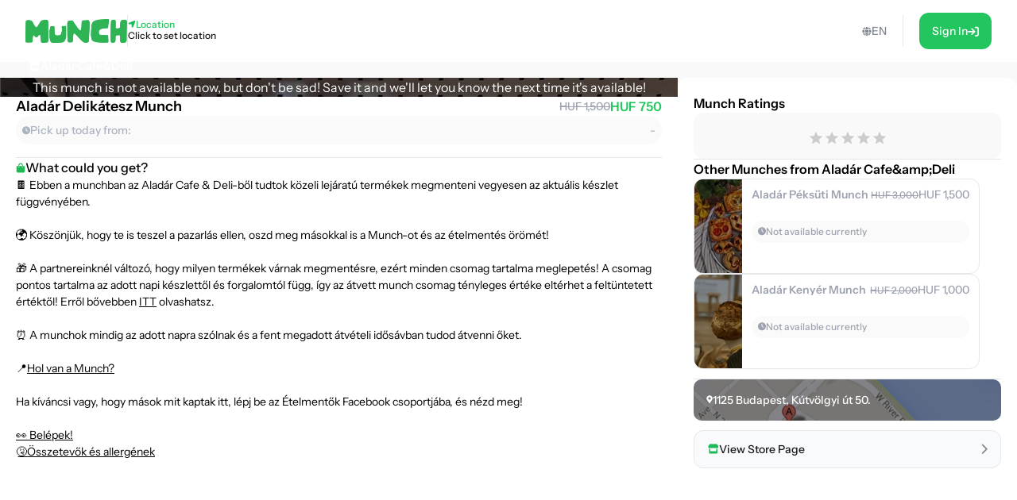

--- FILE ---
content_type: text/html; charset=utf-8
request_url: https://shop.munch.eco/product/aladar-delikatesz-munch-eu1
body_size: 32450
content:
<!DOCTYPE html><html lang="en"><head><meta charSet="utf-8"/><meta name="viewport" content="width=device-width,initial-scale=1"/><link rel="icon" type="image/png" sizes="24x24" href="/favicon.png"/><link rel="alternate" hrefLang="x-default" href="https://shop.munch.eco/product/aladar-delikatesz-munch-eu1"/><link rel="alternate" hrefLang="cs-cz" href="https://nesnezeno.eco/product/aladar-delikatesz-munch-eu1"/><title>Save Aladár Delikátesz Munch Munch from food waste and eat well at a discount! | Munch</title><meta property="og:title" content="Save Aladár Delikátesz Munch Munch from food waste and eat well at a discount! | Munch"/><meta name="description" content="🍫 Ebben a munchban az Aladár Cafe &amp; Deli-ből tudtok közeli lejáratú termékek megmenteni vegyesen az aktuális készlet függvényében. 🌍 Köszönjük, hogy te is teszel a pazarlás ellen, oszd meg másokkal is a Munch-ot és az ételmentés örömét! 🎁 A partnereinknél változó, hogy milyen termékek várnak megmentésre, ezért minden csomag tartalma meglepetés! A csomag pontos tartalma az adott napi készlettől és forgalomtól függ, így az átvett munch csomag tényleges értéke eltérhet a feltüntetett értéktől! Erről bővebben ITT olvashatsz. ⏰ A munchok mindig az adott napra szólnak és a fent megadott átvételi idősávban tudod átvenni őket. 📍Hol van a Munch? Ha kíváncsi vagy, hogy mások mit kaptak itt, lépj be az Ételmentők Facebook csoportjába, és nézd meg! 👀 Belépek! 🤧Összetevők és allergének"/><meta property="og:description" content="🍫 Ebben a munchban az Aladár Cafe &amp; Deli-ből tudtok közeli lejáratú termékek megmenteni vegyesen az aktuális készlet függvényében. 🌍 Köszönjük, hogy te is teszel a pazarlás ellen, oszd meg másokkal is a Munch-ot és az ételmentés örömét! 🎁 A partnereinknél változó, hogy milyen termékek várnak megmentésre, ezért minden csomag tartalma meglepetés! A csomag pontos tartalma az adott napi készlettől és forgalomtól függ, így az átvett munch csomag tényleges értéke eltérhet a feltüntetett értéktől! Erről bővebben ITT olvashatsz. ⏰ A munchok mindig az adott napra szólnak és a fent megadott átvételi idősávban tudod átvenni őket. 📍Hol van a Munch? Ha kíváncsi vagy, hogy mások mit kaptak itt, lépj be az Ételmentők Facebook csoportjába, és nézd meg! 👀 Belépek! 🤧Összetevők és allergének"/><meta property="og:image" content="https://ecommerce-assets.service.munch.eco/preview/bc/del__preview.jpg"/><link rel="stylesheet" href="/assets/root-Ck2GcIio.css"/><link rel="stylesheet" href="/assets/tailwind-cV3wR4IN.css"/><link rel="stylesheet" href="/assets/style-CT15WtL0.css"/><link rel="stylesheet" href="/assets/skeleton-CqACEEbq.css"/><link rel="stylesheet" href="/assets/index-DclDMs_8.css"/></head><body class="bg-bgMild overflow-x-hidden"><script>window.env = {"APP_ENV":"prod","APP_REVISION":"4cf0607","API_BASE_URL_CLIENT":"https://api.service.munch.eco/v1/","APPLE_CLIENT_ID":"com.munch.web.service","APPLE_REDIRECT_URI":"https://shop.munch.eco/","FACEBOOK_APP_ID":"321279867024197","GOOGLE_MAPS_API_KEY":"AIzaSyBD_Ehh30vtzX5H0Lcff1Jv6RjLcE6ChyM"}</script><main class="relative flex flex-col w-screen min-h-screen max-w-[1320px] m-auto pt-[84px] lg:pt-[78px] px-4 lg:px-0 lg:min-h-screen"><section class="flex w-full flex-col gap-5 lg:grow lg:py-5"><section class="flex flex-col w-full lg:grow lg:items-stretch lg:flex-row lg:gap-[30px]"><div id="details" class="lg:basis-8/12 lg:grow"><article class="flex w-screen h-full flex-col items-center justify-start gap-2 lg:rounded-2xl bg-white pb-4 lg:pb-6 -mx-4 lg:mx-0 lg:w-full lg:gap-5"><div class="flex justify-center items-center relative aspect-[2/1] w-full lg:aspect-[16/6] lg:rounded-t-2xl bg-cover bg-center"><div class="absolute w-full h-full top-0 left-0 overflow-hidden z-0 "></div><p class="text-white text-center lg:text-left z-10">This munch is not available now, but don&#x27;t be sad! Save it and we&#x27;ll let you know the next time it&#x27;s available!</p><div class="absolute top-7 right-6"></div></div><div class="px-5 w-full"><div class="flex flex-col gap-2 self-stretch mb-4"><div class="flex items-center justify-between gap-4 w-full"><h1 class="text-lg leading-snug font-semibold text-ellipsis line-clamp-3 lg:line-clamp-1">Aladár Delikátesz Munch</h1><div class="flex flex-col lg:flex-row items-center lg:gap-1.5"><div class="text-sm font-medium text-gray-400 line-through">HUF 1,500</div><div class="text-base font-semibold text-green-500">HUF 750</div></div></div><div class="flex justify-between rounded-full bg-neutral-50 p-2"><div class="flex items-center gap-1.5"><div class="text-tMild transition-colors duration-300"><svg width="10" height="11" viewBox="0 0 10 11" fill="none" xmlns="http://www.w3.org/2000/svg"><path d="M5 0.25C7.75391 0.25 10 2.49609 10 5.25C10 8.02344 7.75391 10.25 5 10.25C2.22656 10.25 0 8.02344 0 5.25C0 2.49609 2.22656 0.25 5 0.25ZM7.14844 6.5C7.28516 6.28516 7.20703 5.99219 6.99219 5.875L5.46875 4.99609V2.59375C5.46875 2.33984 5.25391 2.125 5 2.125C4.72656 2.125 4.53125 2.33984 4.53125 2.59375V5.25C4.53125 5.42578 4.60938 5.58203 4.76562 5.66016L6.52344 6.67578C6.58203 6.71484 6.66016 6.73438 6.75781 6.73438C6.91406 6.73438 7.07031 6.65625 7.14844 6.5Z" fill="currentColor"></path></svg></div><p class="text-sm font-medium text-tMild">Pick up today from:</p></div><p class="text-sm font-medium text-tMild">-</p></div></div><div class="flex justify-center items-center w-full " style="margin-block:16px"><div class="h-px grow border-b"></div></div><div class="flex overflow-scroll flex-col gap-2.5 rounded-xl"><div class="flex items-center gap-1.5"><svg width="12" height="13" viewBox="0 0 12 13" fill="none" xmlns="http://www.w3.org/2000/svg"><path d="M10.5 4.25C10.8984 4.25 11.25 4.60156 11.25 5V10.625C11.25 11.6797 10.4062 12.5 9.375 12.5H2.625C1.57031 12.5 0.75 11.6797 0.75 10.625V5C0.75 4.60156 1.07812 4.25 1.5 4.25H3.1875V3.3125C3.1875 1.76562 4.42969 0.5 6 0.5C7.54688 0.5 8.8125 1.76562 8.8125 3.3125V4.25H10.5ZM4.3125 3.3125V4.25H7.6875V3.3125C7.6875 2.39844 6.91406 1.625 6 1.625C5.0625 1.625 4.3125 2.39844 4.3125 3.3125ZM3.75 6.3125C4.05469 6.3125 4.3125 6.07812 4.3125 5.75C4.3125 5.44531 4.05469 5.1875 3.75 5.1875C3.42188 5.1875 3.1875 5.44531 3.1875 5.75C3.1875 6.07812 3.42188 6.3125 3.75 6.3125ZM8.25 6.3125C8.55469 6.3125 8.8125 6.07812 8.8125 5.75C8.8125 5.44531 8.55469 5.1875 8.25 5.1875C7.92188 5.1875 7.6875 5.44531 7.6875 5.75C7.6875 6.07812 7.92188 6.3125 8.25 6.3125Z" fill="#1db954"></path></svg><span class="text-base font-medium">What could you get?</span></div></div></div></article></div><div class="lg:basis-4/12"><aside class="flex w-screen h-full rounded-xl bg-white -mx-4 p-4 lg:p-5 lg:w-full lg:mx-0"><div class="flex h-full flex-col items-center overflow-y-scroll w-full"><div class="w-full flex flex-col gap-3"><h4 class="font-semibold">Munch Ratings</h4><div class="flex flex-col gap-2"><div class="w-full flex justify-center py-4 bg-bgMild rounded-xl"></div></div></div><div class="flex justify-center items-center w-full " style="margin-block:16px"><div class="h-px grow border-b"></div></div><div class="flex flex-col gap-3 w-full mb-3"><h4 class="text-base font-semibold">Other Munches from Aladár Cafe&amp;amp;Deli</h4><div class="relative flex overflow-hidden rounded-xl border border-gray-200 group transition-all duration-300 min-h-[120px] lg:hover:border-green-100 lg:min-w-[360px] lg:max-w-[360px] cursor-pointer "><div class="relative flex items-center justify-center min-w-[60px] max-w-[60px] bg-cover bg-center px-1.5 py-4"><div class="absolute w-full h-full top-0 left-0 overflow-hidden z-0 "></div></div><div class="flex w-auto justify-between grow flex-col gap-2 p-3"><div class="flex items-start gap-4 lg:items-center"><div class="grow whitespace-wrap text-sm font-semibold leading-[14px] line-clamp-2 text-gray-400">Aladár Péksüti Munch</div><div class="flex items-end gap-1.5"><div class="text-xs font-medium leading-3 text-gray-400 line-through">HUF 3,000</div><div class="text-sm font-medium leading-[14px] text-gray-400">HUF 1,500</div></div></div><div class="flex justify-between gap-2 rounded-[100px] bg-neutral-50 p-2"><div class="flex items-center gap-1"><div class="text-gray-400 transition-colors duration-300"><svg width="10" height="11" viewBox="0 0 10 11" fill="none" xmlns="http://www.w3.org/2000/svg"><path d="M5 0.25C7.75391 0.25 10 2.49609 10 5.25C10 8.02344 7.75391 10.25 5 10.25C2.22656 10.25 0 8.02344 0 5.25C0 2.49609 2.22656 0.25 5 0.25ZM7.14844 6.5C7.28516 6.28516 7.20703 5.99219 6.99219 5.875L5.46875 4.99609V2.59375C5.46875 2.33984 5.25391 2.125 5 2.125C4.72656 2.125 4.53125 2.33984 4.53125 2.59375V5.25C4.53125 5.42578 4.60938 5.58203 4.76562 5.66016L6.52344 6.67578C6.58203 6.71484 6.66016 6.73438 6.75781 6.73438C6.91406 6.73438 7.07031 6.65625 7.14844 6.5Z" fill="currentColor"></path></svg></div><div class="whitespace-nowrap text-xs font-medium leading-3 text-gray-400">Not available currently</div></div></div><div class="flex items-center justify-end gap-1.5 lg:gap-2.5"></div></div></div><div class="relative flex overflow-hidden rounded-xl border border-gray-200 group transition-all duration-300 min-h-[120px] lg:hover:border-green-100 lg:min-w-[360px] lg:max-w-[360px] cursor-pointer "><div class="relative flex items-center justify-center min-w-[60px] max-w-[60px] bg-cover bg-center px-1.5 py-4"><div class="absolute w-full h-full top-0 left-0 overflow-hidden z-0 "></div></div><div class="flex w-auto justify-between grow flex-col gap-2 p-3"><div class="flex items-start gap-4 lg:items-center"><div class="grow whitespace-wrap text-sm font-semibold leading-[14px] line-clamp-2 text-gray-400">Aladár Kenyér Munch</div><div class="flex items-end gap-1.5"><div class="text-xs font-medium leading-3 text-gray-400 line-through">HUF 2,000</div><div class="text-sm font-medium leading-[14px] text-gray-400">HUF 1,000</div></div></div><div class="flex justify-between gap-2 rounded-[100px] bg-neutral-50 p-2"><div class="flex items-center gap-1"><div class="text-gray-400 transition-colors duration-300"><svg width="10" height="11" viewBox="0 0 10 11" fill="none" xmlns="http://www.w3.org/2000/svg"><path d="M5 0.25C7.75391 0.25 10 2.49609 10 5.25C10 8.02344 7.75391 10.25 5 10.25C2.22656 10.25 0 8.02344 0 5.25C0 2.49609 2.22656 0.25 5 0.25ZM7.14844 6.5C7.28516 6.28516 7.20703 5.99219 6.99219 5.875L5.46875 4.99609V2.59375C5.46875 2.33984 5.25391 2.125 5 2.125C4.72656 2.125 4.53125 2.33984 4.53125 2.59375V5.25C4.53125 5.42578 4.60938 5.58203 4.76562 5.66016L6.52344 6.67578C6.58203 6.71484 6.66016 6.73438 6.75781 6.73438C6.91406 6.73438 7.07031 6.65625 7.14844 6.5Z" fill="currentColor"></path></svg></div><div class="whitespace-nowrap text-xs font-medium leading-3 text-gray-400">Not available currently</div></div></div><div class="flex items-center justify-end gap-1.5 lg:gap-2.5"></div></div></div></div><div class="flex justify-center items-center w-full " style="margin-block:16px"><div class="h-px grow border-b"></div></div><div class="flex flex-col gap-2 w-full"></div><button class="group w-full flex items-center justify-between gap-1.5 rounded-xl border border-gray-200 bg-gray-50 p-4 transition-all duration-300 lg:hover:border-green-100 mt-3"><div class="flex items-center gap-2"><div class="text-green-100"><svg width="15" height="13" viewBox="0 0 15 13" fill="none" xmlns="http://www.w3.org/2000/svg"><path d="M12.3203 6.5C12.4609 6.5 12.5781 6.5 12.6484 6.47656C12.7656 6.47656 12.8594 6.42969 12.9531 6.40625V11.375C12.9531 12.0078 12.4609 12.5 11.8516 12.5H3.60156C2.99219 12.5 2.5 12.0078 2.5 11.375V6.40625C2.59375 6.42969 2.66406 6.47656 2.75781 6.47656C2.89844 6.5 3.01562 6.5 3.15625 6.5C3.4375 6.5 3.71875 6.45312 3.97656 6.38281V9.5H11.5V6.38281C11.7578 6.45312 12.0391 6.5 12.3203 6.5ZM13.8203 2.9375C14.5234 4.03906 13.9141 5.5625 12.6016 5.75C12.5078 5.75 12.4141 5.75 12.3203 5.75C11.7109 5.75 11.1719 5.49219 10.7969 5.09375C10.4219 5.49219 9.88281 5.75 9.27344 5.75C8.66406 5.75 8.10156 5.49219 7.72656 5.09375C7.35156 5.49219 6.8125 5.75 6.20312 5.75C5.59375 5.75 5.05469 5.49219 4.67969 5.09375C4.30469 5.49219 3.76562 5.75 3.15625 5.75C3.0625 5.75 2.96875 5.75 2.875 5.75C1.5625 5.5625 0.953125 4.03906 1.65625 2.9375L2.99219 0.828125C3.10938 0.617188 3.32031 0.5 3.55469 0.5H11.9219C12.1562 0.5 12.3672 0.617188 12.4844 0.828125L13.8203 2.9375Z" fill="currentColor"></path></svg></div><p class="text-sm font-medium leading-[14px] text-zinc-900 transition-colors duration-300 lg:group-hover:text-green-100">View Store Page</p></div><div class="text-tStrong lg:group-hover:text-green-100 duration-300"><svg width="8" height="13" viewBox="0 0 8 13" fill="none" xmlns="http://www.w3.org/2000/svg" class="lg:group-hover:translate-x-1 transition-all duration-300"><path d="M1.625 12.875C1.37891 12.875 1.16016 12.793 0.996094 12.6289C0.640625 12.3008 0.640625 11.7266 0.996094 11.3984L5.61719 6.75L0.996094 2.12891C0.640625 1.80078 0.640625 1.22656 0.996094 0.898438C1.32422 0.542969 1.89844 0.542969 2.22656 0.898438L7.47656 6.14844C7.83203 6.47656 7.83203 7.05078 7.47656 7.37891L2.22656 12.6289C2.0625 12.793 1.84375 12.875 1.625 12.875Z" fill="currentColor"></path></svg></div></button></div></aside></div></section></section></main><div></div><div style="position:fixed;z-index:9999;top:16px;left:16px;right:16px;bottom:16px;pointer-events:none"></div><script>((STORAGE_KEY, restoreKey) => {
    if (!window.history.state || !window.history.state.key) {
      let key = Math.random().toString(32).slice(2);
      window.history.replaceState({
        key
      }, "");
    }
    try {
      let positions = JSON.parse(sessionStorage.getItem(STORAGE_KEY) || "{}");
      let storedY = positions[restoreKey || window.history.state.key];
      if (typeof storedY === "number") {
        window.scrollTo(0, storedY);
      }
    } catch (error) {
      console.error(error);
      sessionStorage.removeItem(STORAGE_KEY);
    }
  })("positions", null)</script><link rel="modulepreload" href="/assets/manifest-c389d049.js"/><link rel="modulepreload" href="/assets/entry.client-D2hM_L2v.js"/><link rel="modulepreload" href="/assets/Button-DYxomFKc.js"/><link rel="modulepreload" href="/assets/i18n.config-Dy6quDNj.js"/><link rel="modulepreload" href="/assets/exports-D79OeWb5.js"/><link rel="modulepreload" href="/assets/node-DmZ1_KyB.js"/><link rel="modulepreload" href="/assets/index.es-JsP_XW0n.js"/><link rel="modulepreload" href="/assets/user-CuXLl6oc.js"/><link rel="modulepreload" href="/assets/ResizedImage-DqB-_4iA.js"/><link rel="modulepreload" href="/assets/order-C-xS-mAB.js"/><link rel="modulepreload" href="/assets/_baseSum-Cz9yialR.js"/><link rel="modulepreload" href="/assets/index-BPzv6Xhe.js"/><link rel="modulepreload" href="/assets/useFeature-PZkR49I9.js"/><link rel="modulepreload" href="/assets/client-only-CwkMJKIL.js"/><link rel="modulepreload" href="/assets/replaceLanguageCodeInUrl-U_ii4Ygd.js"/><link rel="modulepreload" href="/assets/Link-Duymc102.js"/><link rel="modulepreload" href="/assets/useNavigate-BQp23Vd0.js"/><link rel="modulepreload" href="/assets/index-D3K58-3m.js"/><link rel="modulepreload" href="/assets/auth-C0TVRpHm.js"/><link rel="modulepreload" href="/assets/index-DWSGV97e.js"/><link rel="modulepreload" href="/assets/index.esm-9ip5sjLL.js"/><link rel="modulepreload" href="/assets/useSingleEffect-p_kZSpeb.js"/><link rel="modulepreload" href="/assets/SocialMediaButton-Dlg3b_VA.js"/><link rel="modulepreload" href="/assets/Separator-DbPwyAOt.js"/><link rel="modulepreload" href="/assets/useOrderHistory-JNVLfAb4.js"/><link rel="modulepreload" href="/assets/useIsDesktop-B4Xg9A7Q.js"/><link rel="modulepreload" href="/assets/MoonLoader-BBcsBU0E.js"/><link rel="modulepreload" href="/assets/InputField-D5De2WzR.js"/><link rel="modulepreload" href="/assets/AuthLayout-BitDu98Y.js"/><link rel="modulepreload" href="/assets/root-C_0IIzAD.js"/><link rel="modulepreload" href="/assets/root-DqFQ7ZNG.js"/><link rel="modulepreload" href="/assets/ProductCardCompact-BxpVQ5Vv.js"/><link rel="modulepreload" href="/assets/StockBanner-CX4bU7K-.js"/><link rel="modulepreload" href="/assets/LinkButton-CTePayI0.js"/><link rel="modulepreload" href="/assets/vendor-JlEZ_yqd.js"/><link rel="modulepreload" href="/assets/lib-DoRN-mFN.js"/><link rel="modulepreload" href="/assets/product._slug-BlMqZU9J.js"/><script>window.__remixContext = {"url":"/product/aladar-delikatesz-munch-eu1","basename":"/","future":{"v3_fetcherPersist":true,"v3_relativeSplatPath":true,"v3_throwAbortReason":true,"unstable_singleFetch":false,"unstable_fogOfWar":false},"isSpaMode":false,"state":{"loaderData":{"root":{"ENV":{"APP_ENV":"prod","APP_REVISION":"4cf0607","SENTRY_DSN":"https://8f80de105c498e34d71ba30d2d45ae31@o4505782556622848.ingest.us.sentry.io/4507033276252160","API_BASE_URL_CLIENT":"https://api.service.munch.eco/v1/","API_BASE_URL_SERVER":"http://api-gateway-service.apps.svc.cluster.local:3000/v1","APPLE_CLIENT_ID":"com.munch.web.service","APPLE_REDIRECT_URI":"https://shop.munch.eco/","CONFIGCAT_API_KEY":"KbjbCK4-SU6KZ6seO8FoBw/YKc22wZbdU-zOrkjOptUMw","FACEBOOK_APP_ID":"321279867024197","GOOGLE_CLIENT_ID":"1092808978173-8ad23hccdjkqgihpm2hoj2dj7a2aa69t.apps.googleusercontent.com","GOOGLE_MAPS_API_KEY":"AIzaSyBD_Ehh30vtzX5H0Lcff1Jv6RjLcE6ChyM","GOOGLE_TAG_MANAGER_ID":"GTM-N899NLR2","GOOGLE_TAG_MANAGER_AUTH":"KM-jyxtFXFncBH2AJsnvBA","GOOGLE_TAG_MANAGER_PREVIEW":"env-1","INTERCOM_APP_ID":"mw41h38o","ONESIGNAL_APP_ID":"59bc6380-3e25-4c9c-970a-cc8bec14da02","SEGMENT_WRITE_KEY":"84E7fNTMe9QrUqLnQG8wKGcqqJzFqtEF"},"language":"en","faviconPath":"/favicon.png","mainLogoPath":"/images/logo.png","isNesnezeno":false,"origin":"http://shop.munch.eco","hostname":"shop.munch.eco","pathname":"/product/aladar-delikatesz-munch-eu1","sentryTrace":"ec7515165a05b67b06c7ef610c8ca6a0-ecaa07088baeb539-0","sentryBaggage":"sentry-environment=prod,sentry-public_key=8f80de105c498e34d71ba30d2d45ae31,sentry-trace_id=ec7515165a05b67b06c7ef610c8ca6a0,sentry-sampled=false","remixVersion":2},"product.$slug":{"metaTitle":"Save Aladár Delikátesz Munch Munch from food waste and eat well at a discount! | Munch","product":{"id":"8981-eu1","name":"Aladár Delikátesz Munch","stock_quantity":0,"regular_price_formatted":150000,"price_formatted":"75000","currency":"HUF","vendor":{"id":"4283","name":"Aladár Cafe\u0026Deli","address":{"street_1":"Kútvölgyi út 50.","street_2":"","city":"Budapest","zip":"1125","country":"Hungary"},"thumbnail":"https://ecommerce-assets.service.munch.eco/preview/3a/362261660_105930682595558_9096428454194796642_n__preview.jpg","salesUnit":"bundle"},"latitude":"47.511181","longitude":"18.989821","thumbnail":"https://ecommerce-assets.service.munch.eco/preview/bc/del__preview.jpg","average_rating":0,"distance":0,"pickup_intervals":"16:00 - 19:00","permalink":"/products/aladar-delikatesz-munch-eu1","purchasable":true,"manage_stock":true,"stock_status":"out of stock","facets":["bolt","hagyomanyos-csomagolas"],"allergens":[],"description":"🍫 Ebben a munchban az Aladár Cafe \u0026amp; Deli-ből tudtok közeli lejáratú termékek megmenteni vegyesen az aktuális készlet függvényében.\u003cbr /\u003e\u003cbr /\u003e🌍 Köszönjük, hogy te is teszel a pazarlás ellen, oszd meg másokkal is a Munch-ot és az ételmentés örömét!\u003cbr /\u003e\u003cbr /\u003e🎁 A partnereinknél változó, hogy milyen termékek várnak megmentésre, ezért minden csomag tartalma meglepetés! A csomag pontos tartalma az adott napi készlettől és forgalomtól függ, így az átvett munch csomag tényleges értéke eltérhet a feltüntetett értéktől! Erről bővebben \u003ca href=\"https://munch.hu/altalanos-szerzodesi-feltetelek-user/\"\u003eITT\u003c/a\u003e olvashatsz.\u003cbr /\u003e\u003cbr /\u003e⏰ A munchok mindig az adott napra szólnak és a fent megadott átvételi idősávban tudod átvenni őket.\u003cbr /\u003e\u003cbr /\u003e📍\u003ca href=\"https://maps.app.goo.gl/ufS7oFvJXp4F2PXK8\"\u003eHol van a Munch?\u003c/a\u003e\u003cbr /\u003e\u003cbr /\u003eHa kíváncsi vagy, hogy mások mit kaptak itt, lépj be az Ételmentők Facebook csoportjába, és nézd meg!\u003cbr /\u003e\u003cbr /\u003e\u003ca href=\"https://www.facebook.com/groups/1196537054025252\"\u003e👀 Belépek!\u003c/a\u003e\u003cbr /\u003e\u003ca href=\"https://munch.hu/osszetevok-es-allergenek/\"\u003e🤧Összetevők és allergének\u003c/a\u003e","reviews":[],"foodAmount":0,"foodPickupExperience":0,"foodValue":0,"foodQuality":0,"reviewRating10":0,"newReviewCount":0,"slug":"aladar-delikatesz-munch-eu1","variantId":"8939-eu1","pickup_date":"2026-01-21","reviewCount":0,"reviewRating":0,"cartStock":0,"type":"product","cooldownInDays":0,"pickupMode":"takeaway","redeemableInDays":0,"isNew":true,"cashbackPercentage":10,"dealValidationResult":[],"isOFT":false,"isPreAuthorization":false,"minimumPrice":0},"dehydratedState":{"mutations":[],"queries":[{"state":{"data":{"id":"8981-eu1","name":"Aladár Delikátesz Munch","stock_quantity":0,"regular_price_formatted":150000,"price_formatted":"75000","currency":"HUF","vendor":{"id":"4283","name":"Aladár Cafe\u0026Deli","address":{"street_1":"Kútvölgyi út 50.","street_2":"","city":"Budapest","zip":"1125","country":"Hungary"},"thumbnail":"https://ecommerce-assets.service.munch.eco/preview/3a/362261660_105930682595558_9096428454194796642_n__preview.jpg","salesUnit":"bundle"},"latitude":"47.511181","longitude":"18.989821","thumbnail":"https://ecommerce-assets.service.munch.eco/preview/bc/del__preview.jpg","average_rating":0,"distance":0,"pickup_intervals":"16:00 - 19:00","permalink":"/products/aladar-delikatesz-munch-eu1","purchasable":true,"manage_stock":true,"stock_status":"out of stock","facets":["bolt","hagyomanyos-csomagolas"],"allergens":[],"description":"🍫 Ebben a munchban az Aladár Cafe \u0026amp; Deli-ből tudtok közeli lejáratú termékek megmenteni vegyesen az aktuális készlet függvényében.\u003cbr /\u003e\u003cbr /\u003e🌍 Köszönjük, hogy te is teszel a pazarlás ellen, oszd meg másokkal is a Munch-ot és az ételmentés örömét!\u003cbr /\u003e\u003cbr /\u003e🎁 A partnereinknél változó, hogy milyen termékek várnak megmentésre, ezért minden csomag tartalma meglepetés! A csomag pontos tartalma az adott napi készlettől és forgalomtól függ, így az átvett munch csomag tényleges értéke eltérhet a feltüntetett értéktől! Erről bővebben \u003ca href=\"https://munch.hu/altalanos-szerzodesi-feltetelek-user/\"\u003eITT\u003c/a\u003e olvashatsz.\u003cbr /\u003e\u003cbr /\u003e⏰ A munchok mindig az adott napra szólnak és a fent megadott átvételi idősávban tudod átvenni őket.\u003cbr /\u003e\u003cbr /\u003e📍\u003ca href=\"https://maps.app.goo.gl/ufS7oFvJXp4F2PXK8\"\u003eHol van a Munch?\u003c/a\u003e\u003cbr /\u003e\u003cbr /\u003eHa kíváncsi vagy, hogy mások mit kaptak itt, lépj be az Ételmentők Facebook csoportjába, és nézd meg!\u003cbr /\u003e\u003cbr /\u003e\u003ca href=\"https://www.facebook.com/groups/1196537054025252\"\u003e👀 Belépek!\u003c/a\u003e\u003cbr /\u003e\u003ca href=\"https://munch.hu/osszetevok-es-allergenek/\"\u003e🤧Összetevők és allergének\u003c/a\u003e","reviews":[],"foodAmount":0,"foodPickupExperience":0,"foodValue":0,"foodQuality":0,"reviewRating10":0,"newReviewCount":0,"slug":"aladar-delikatesz-munch-eu1","variantId":"8939-eu1","pickup_date":"2026-01-21","reviewCount":0,"reviewRating":0,"cartStock":0,"type":"product","cooldownInDays":0,"pickupMode":"takeaway","redeemableInDays":0,"isNew":true,"cashbackPercentage":10,"dealValidationResult":[],"isOFT":false,"isPreAuthorization":false,"minimumPrice":0},"dataUpdateCount":1,"dataUpdatedAt":1768975995681,"error":null,"errorUpdateCount":0,"errorUpdatedAt":0,"fetchFailureCount":0,"fetchFailureReason":null,"fetchMeta":null,"isInvalidated":false,"status":"success","fetchStatus":"idle"},"queryKey":["product","aladar-delikatesz-munch-eu1","en"],"queryHash":"[\"product\",\"aladar-delikatesz-munch-eu1\",\"en\"]"},{"state":{"data":[{"__typename":"Product","id":"9027-eu1","name":"Aladár Péksüti Munch","stock_quantity":0,"regular_price_formatted":300000,"price_formatted":"150000","currency":"HUF","vendor":{"id":"4283","name":"Aladár Cafe\u0026Deli","address":{"street_1":"Kútvölgyi út 50.","street_2":"","city":"Budapest","zip":"1125","country":"Hungary"},"thumbnail":"https://ecommerce-assets.service.munch.eco/preview/3a/362261660_105930682595558_9096428454194796642_n__preview.jpg","salesUnit":"bundle"},"latitude":"47.511181","longitude":"18.989821","thumbnail":"https://ecommerce-assets.service.munch.eco/preview/21/leveles-tesztas-receptek__preview.jpg","average_rating":1.6666666666666667,"distance":0,"pickup_intervals":"17:00 - 19:00","permalink":"/products/aladar-peksuti-munch-eu1","purchasable":true,"manage_stock":true,"stock_status":"out of stock","facets":["pekseg","hagyomanyos-csomagolas"],"allergens":[],"description":"🍞 Ebben a munchban az Aladár Cafe-ból tudtok megmenteni sós és édes péksüteményeket az aktuális készlet függvényében.\u003cbr /\u003e\u003cbr /\u003e🌍 Köszönjük, hogy te is teszel a pazarlás ellen, oszd meg másokkal is a Munch-ot és az ételmentés örömét!\u003cbr /\u003e\u003cbr /\u003e🎁 A partnereinknél változó, hogy milyen termékek várnak megmentésre, ezért minden csomag tartalma meglepetés! A csomag pontos tartalma az adott napi készlettől és forgalomtól függ, így az átvett munch csomag tényleges értéke eltérhet a feltüntetett értéktől! Erről bővebben \u003ca href=\"https://munch.hu/altalanos-szerzodesi-feltetelek-user/\"\u003eITT\u003c/a\u003e olvashatsz.\u003cbr /\u003e\u003cbr /\u003e⏰ A munchok mindig az adott napra szólnak és a fent megadott átvételi idősávban tudod átvenni őket.\u003cbr /\u003e\u003cbr /\u003eKérlek saját ételhordóval érkezz, így még többet tehetsz a környezetért! 🌱\u003cbr /\u003e\u003cbr /\u003e📍\u003ca href=\"https://maps.app.goo.gl/ufS7oFvJXp4F2PXK8\"\u003eHol van a Munch?\u003c/a\u003e\u003cbr /\u003e\u003cbr /\u003eHa kíváncsi vagy, hogy mások mit kaptak itt, lépj be az Ételmentők Facebook csoportjába, és nézd meg!\u003cbr /\u003e\u003cbr /\u003e\u003ca href=\"https://www.facebook.com/groups/1196537054025252\"\u003e👀 Belépek!\u003c/a\u003e\u003cbr /\u003e\u003ca href=\"https://munch.hu/osszetevok-es-allergenek/\"\u003e🤧Összetevők és allergének\u003c/a\u003e","reviews":[],"foodAmount":0,"foodPickupExperience":0,"foodValue":0,"foodQuality":0,"reviewRating10":3.3333333333333335,"newReviewCount":0,"slug":"aladar-peksuti-munch-eu1","variantId":"8992-eu1","pickup_date":"2026-01-21","reviewCount":3,"reviewRating":1.6666666666666667,"cartStock":0,"type":"product","cooldownInDays":0,"pickupMode":"takeaway","redeemableInDays":0,"isNew":true,"cashbackPercentage":10,"dealValidationResult":[],"isOFT":false,"isPreAuthorization":false,"minimumPrice":0},{"__typename":"Product","id":"8660-eu1","name":"Aladár Kenyér Munch","stock_quantity":0,"regular_price_formatted":200000,"price_formatted":"100000","currency":"HUF","vendor":{"id":"4283","name":"Aladár Cafe\u0026Deli","address":{"street_1":"Kútvölgyi út 50.","street_2":"","city":"Budapest","zip":"1125","country":"Hungary"},"thumbnail":"https://ecommerce-assets.service.munch.eco/preview/3a/362261660_105930682595558_9096428454194796642_n__preview.jpg","salesUnit":"bundle"},"latitude":"47.511181","longitude":"18.989821","thumbnail":"https://ecommerce-assets.service.munch.eco/preview/be/librakovaszos__preview.jpg","average_rating":4,"distance":0,"pickup_intervals":"17:00 - 19:00","permalink":"/products/aladar-kenyer-munch-eu1","purchasable":true,"manage_stock":true,"stock_status":"out of stock","facets":["pekseg","hagyomanyos-csomagolas"],"allergens":[],"description":"🍞 Ebben a munchban az Aladár Cafe-ból tudtok megmenteni kovászos kenyeret az aktuális készlet függvényében.\u003cbr /\u003e\u003cbr /\u003e🌍 Köszönjük, hogy te is teszel a pazarlás ellen, oszd meg másokkal is a Munch-ot és az ételmentés örömét!\u003cbr /\u003e\u003cbr /\u003e🎁 A partnereinknél változó, hogy milyen termékek várnak megmentésre, ezért minden csomag tartalma meglepetés! A csomag pontos tartalma az adott napi készlettől és forgalomtól függ, így az átvett munch csomag tényleges értéke eltérhet a feltüntetett értéktől! Erről bővebben \u003ca href=\"https://munch.hu/altalanos-szerzodesi-feltetelek-user/\"\u003eITT\u003c/a\u003e olvashatsz.\u003cbr /\u003e\u003cbr /\u003e⏰ A munchok mindig az adott napra szólnak és a fent megadott átvételi idősávban tudod átvenni őket.\u003cbr /\u003e\u003cbr /\u003eKérlek saját ételhordóval érkezz, így még többet tehetsz a környezetért! 🌱\u003cbr /\u003e\u003cbr /\u003e📍\u003ca href=\"https://maps.app.goo.gl/ufS7oFvJXp4F2PXK8\"\u003eHol van a Munch?\u003c/a\u003e\u003cbr /\u003e\u003cbr /\u003eHa kíváncsi vagy, hogy mások mit kaptak itt, lépj be az Ételmentők Facebook csoportjába, és nézd meg!\u003cbr /\u003e\u003cbr /\u003e\u003ca href=\"https://www.facebook.com/groups/1196537054025252\"\u003e👀 Belépek!\u003c/a\u003e\u003cbr /\u003e\u003ca href=\"https://munch.hu/osszetevok-es-allergenek/\"\u003e🤧Összetevők és allergének\u003c/a\u003e","reviews":[],"foodAmount":0,"foodPickupExperience":0,"foodValue":0,"foodQuality":0,"reviewRating10":8,"newReviewCount":0,"slug":"aladar-kenyer-munch-eu1","variantId":"8618-eu1","pickup_date":"2026-01-21","reviewCount":3,"reviewRating":4,"cartStock":0,"type":"product","cooldownInDays":0,"pickupMode":"takeaway","redeemableInDays":0,"isNew":true,"cashbackPercentage":10,"dealValidationResult":[],"isOFT":false,"isPreAuthorization":false,"minimumPrice":0}],"dataUpdateCount":1,"dataUpdatedAt":1768975996037,"error":null,"errorUpdateCount":0,"errorUpdatedAt":0,"fetchFailureCount":0,"fetchFailureReason":null,"fetchMeta":null,"isInvalidated":false,"status":"success","fetchStatus":"idle"},"queryKey":["vendorMunches","4283","8939-eu1"],"queryHash":"[\"vendorMunches\",\"4283\",\"8939-eu1\"]"}]},"isNesnezeno":false}},"actionData":null,"errors":null}};</script><script type="module" async="">import "/assets/manifest-c389d049.js";
import * as route0 from "/assets/root-DqFQ7ZNG.js";
import * as route1 from "/assets/product._slug-BlMqZU9J.js";

window.__remixRouteModules = {"root":route0,"product.$slug":route1};

import("/assets/entry.client-D2hM_L2v.js");</script><footer class="bg-green-10"><div class="flex flex-col mx-10 pt-4 lg:pt-12 lg:max-w-[1320px] lg:m-auto"><div class="flex items-center justify-between"><div class="flex flex-wrap gap-12 lg:gap-24 mb-4 w-full"><div class="flex flex-col gap-2"><h3 class="font-semibold text-lg leading-6">Munch</h3><ul class="flex flex-col gap-2"><li><a class="font-medium text-sm text-gray-500 leading-none transition-color duration-300 lg:hover:text-green-100" href="https://munch.eco/" target="_blank">About Us</a></li><li><a class="font-medium text-sm text-gray-500 leading-none transition-color duration-300 lg:hover:text-green-100" href="https://munch.eco/partner" target="_blank">Partners</a></li></ul></div><div class="flex flex-col gap-2"><h3 class="font-semibold text-lg leading-6">Company</h3><ul class="flex flex-col gap-2"><li><a class="font-medium text-sm text-gray-500 leading-none transition-color duration-300 lg:hover:text-green-100" href="https://careers.munch.eco/" target="_blank">Careers</a></li><li><a class="font-medium text-sm text-gray-500 leading-none transition-color duration-300 lg:hover:text-green-100" href="https://munch.eco/contact" target="_blank">Contact</a></li><li><a class="font-medium text-sm text-gray-500 leading-none transition-color duration-300 lg:hover:text-green-100" href="https://munch.eco/press" target="_blank">Press</a></li></ul></div></div></div><div class="flex justify-center items-center w-full " style="margin-block:16px"><div class="h-px grow border-b"></div></div><div class="flex flex-col items-center gap-4 pb-4 pt-4 lg:pt-0 lg:flex-row lg:justify-between"><div class="-my-2 order-1 mb-1 transition-transform duration-200 lg:mb-0 lg:my-0 lg:hover:-rotate-2"></div><div class="flex flex-wrap gap-2 order-2 lg:justify-center"></div><div class="flex items-center order-3"></div></div></div></footer></body></html>

--- FILE ---
content_type: application/javascript; charset=UTF-8
request_url: https://shop.munch.eco/assets/replaceLanguageCodeInUrl-U_ii4Ygd.js
body_size: 329
content:
import{ao as o,ap as r,aq as s}from"./i18n.config-Dy6quDNj.js";function u(n){return n&&n.length?n[0]:void 0}function l(n){const e=u(n);return e!=null&&typeof e.data=="object"&&e.data!=null&&"origin"in e.data&&typeof e.data.origin=="string"?e.data.origin:typeof window<"u"?window.location.origin:""}function c({lang:n,url:e}){const a=new URL(e);if(!o.includes(n))return a.pathname;const i=r(a)?"cs":"en",t=a.pathname.split("/").filter(Boolean);return t.length===0||t[0]==null?`/${n}`:(s.test(t[0])&&o.includes(t[0])?n===i?t.shift():t[0]=n:n!==i&&t.unshift(n),a.pathname="/"+t.join("/"),a.pathname)}export{l as g,c as r};
